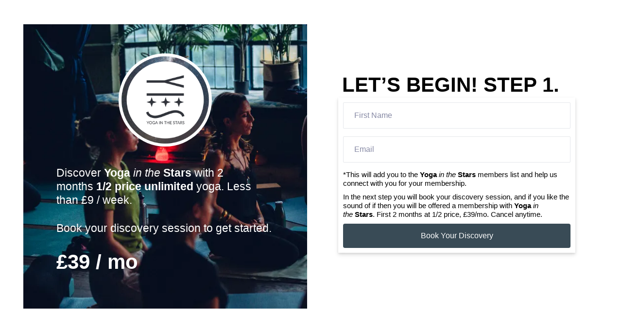

--- FILE ---
content_type: text/html
request_url: https://discover.yogainthestars.com/opt-in
body_size: 5921
content:
<html><head> <meta charset="utf-8"> <title>Opt in</title> <meta name="viewport" content="width=device-width, initial-scale=1.0"> <meta property="og:title" content=""> <meta property="og:description" content=""> <meta property="og:image" content=""> <meta name="description" content=""> <meta name="keywords" content=""> <meta name="robots" content=""> <link rel="icon" href="https://images.groovetech.io/-t6hQy8nSU8cKJiF5r_B18uaxPBBTbEqOmP0MLB4a2s/rs:fit:0:0:0/g:no:0:0/c:0:0/aHR0cHM6Ly9hc3NldHMuZ3Jvb3ZlYXBwcy5jb20vaW1hZ2VzLzg1OWY2NmNiLTk4ZTctNGU1YS1hZTNlLTc2ODE4YWYxZDVhZC8xNjg2MTUzODg1X0luc3RhTE9HTy5qcGc.webp"> <link rel="preconnect" href="https://fonts.gstatic.com"> <link href="https://fonts.googleapis.com/css2?family=Abril+Fatface&amp;family=Amatic+SC:wght@400;700&amp;family=Architects+Daughter&amp;family=Asap:wght@400;700&amp;family=Balsamiq+Sans:wght@400;700&amp;family=Barlow:wght@400;700;900&amp;family=Bebas+Neue&amp;family=Bitter:wght@400;700;900&amp;family=Cabin:wght@400;700&amp;family=Cairo:wght@400;700&amp;family=Cormorant+Garamond:wght@400;700&amp;family=Crimson+Text:wght@400;700&amp;family=Dancing+Script:wght@400;700&amp;family=Fira+Sans:wght@400;700;900&amp;family=Fjalla+One&amp;family=Indie+Flower&amp;family=Josefin+Sans:wght@400;700&amp;family=Lato:wght@400;700;900&amp;family=Libre+Baskerville:wght@400;700&amp;family=Libre+Franklin:wght@400;700;900&amp;family=Lobster&amp;family=Lora:wght@400;700&amp;family=Martel:wght@400;700;900&amp;family=Merriweather:wght@400;700;900&amp;family=Montserrat:wght@400;700;900&amp;family=Mukta:wght@400;700&amp;family=Noto+Sans+JP:wght@400;700&amp;family=Noto+Sans+KR:wght@400;700;900&amp;family=Noto+Sans:wght@400;700&amp;family=Noto+Serif:wght@400;700&amp;family=Nunito+Sans:wght@200;300;400;700;900&amp;family=Nunito:wght@300;400;700;900&amp;family=Old+Standard+TT:wght@400;700&amp;family=Open+Sans+Condensed:wght@300;700&amp;family=Open+Sans:wght@300;400;700&amp;family=Oswald:wght@400;700&amp;family=Overpass:wght@400;700;900&amp;family=Oxygen:wght@300;400;700&amp;family=PT+Sans+Narrow:wght@400;700&amp;family=PT+Sans:wght@400;700&amp;family=PT+Serif:wght@400;700&amp;family=Pacifico&amp;family=Playfair+Display:wght@400;700;900&amp;family=Poppins:ital,wght@0,300;0,400;0,700;0,900;1,300;1,400;1,700;1,900&amp;family=Raleway:wght@400;700;900&amp;family=Roboto+Condensed:wght@400;700&amp;family=Roboto+Slab:wght@400;700;900&amp;family=Roboto:ital,wght@0,100;0,300;0,400;0,500;0,700;0,900;1,100;1,300;1,400;1,500;1,700;1,900&amp;family=Rubik:ital,wght@0,400;0,700;1,900&amp;family=Shadows+Into+Light&amp;family=Signika:wght@400;700&amp;family=Slabo+27px&amp;family=Source+Code+Pro:wght@400;700;900&amp;family=Source+Sans+Pro:wght@400;700;900&amp;family=Source+Serif+Pro:wght@400;700;900&amp;family=Tajawal:wght@400;700;900&amp;family=Titillium+Web:wght@400;700;900&amp;family=Ubuntu:wght@400;700&amp;family=Work+Sans:wght@400;700;900&amp;display=swap" rel="stylesheet"> <link href="https://app.groove.cm/groovepages/css/inpage_published.css" rel="stylesheet"> <script async="" src="https://www.googletagmanager.com/gtag/js?id=AW-11084633913"></script><script> window.dataLayer = window.dataLayer || []; function gtag(){dataLayer.push(arguments);} gtag('js', new Date()); gtag('config', 'AW-11084633913');</script><script> gtag('event', 'conversion', { 'send_to': 'AW-11084633913/TaVvCPryiYsYELmuyKUp', 'transaction_id': '' });</script> <script src="https://kit.fontawesome.com/e7647a48d4.js" crossorigin="anonymous"></script> <script type="text/javascript"> window.websiteurl = "https://discover.yogainthestars.com/"; var megamenuEvent = new Event('megamenuLoaded'); function setPageUrl(button,page,queryString) { var pageUrl = site.pages[page]?.url; button.setAttribute('href', pageUrl + (queryString || '')); } function urlWithQueryParam(linkHREF) { if( linkHREF.match(/^(http|https)?:\/\//i) ) { var newQuery = window.location.search.substring(1); if (linkHREF.includes(newQuery)) return linkHREF; var baseLink = linkHREF.split('?')[0]; var existingQuery = linkHREF.split('?')[1] || ''; var hash = baseLink.split('#')[1] || existingQuery.split('#')[1] || ''; baseLink = baseLink.split('#')[0]; existingQuery = existingQuery.split('#')[0]; newQuery = newQuery ? '&' + newQuery : ''; var hashStr = hash ? '#' + hash : ''; var queryStr = existingQuery || newQuery ? '?' + existingQuery + newQuery : ''; return baseLink + queryStr + hashStr; } return linkHREF; } function openQuickPopup(id,config,popupFrame) { const popupClosebutton = '<button class="quick-popup-close-'+(config.closeButton || 'small')+'"><svg xmlns="http://www.w3.org/2000/svg" viewBox="0 0 32 32"><title>Close</title><g stroke-linecap="square" stroke-linejoin="miter" stroke-width="1" transform="translate(0.5 0.5)" fill="#dcdcea" stroke="#dcdcea"><line fill="none" stroke="#dcdcea" stroke-miterlimit="10" x1="27" y1="5" x2="5" y2="27"></line> <line fill="none" stroke="#dcdcea" stroke-miterlimit="10" x1="27" y1="27" x2="5" y2="5"></line></g></svg></button>'; if( document.body.classList.contains('gpblsh') ) { if( !document.querySelector('[data-gp-quick-popup-id="'+id+'"]') ) { var quickPopupWrapper = document.createElement('div'); quickPopupWrapper.setAttribute('data-gp-quick-popup-id', id); quickPopupWrapper.classList.add('hidden-popup'); var quickPopupWrapperInner = document.createElement('div'); quickPopupWrapperInner.innerHTML = popupClosebutton; quickPopupWrapperInner.style = "width:"+(config.width || 625)+"px"; popupFrame.classList.add('popupframe'); quickPopupWrapperInner.prepend(popupFrame); quickPopupWrapper.prepend(quickPopupWrapperInner); document.body.prepend(quickPopupWrapper); quickPopupWrapper.classList.remove('hidden-popup'); if (config.appearingAnimation) { quickPopupWrapper.children[0].classList.add(config.appearingAnimation); quickPopupWrapper.children[0].classList.add('animated'); } quickPopupWrapper.addEventListener('click', e => { if(config.leavingAnimation) { quickPopupWrapper.children[0].classList.add(config.leavingAnimation); quickPopupWrapper.children[0].classList.add('animated'); setTimeout(() => { quickPopupWrapper.children[0].classList.remove(config.leavingAnimation); quickPopupWrapper.classList.add('hidden-popup'); },1000); } else { quickPopupWrapper.classList.add('hidden-popup'); } }); } else { document.querySelector('[data-gp-quick-popup-id="'+id+'"]').classList.remove('hidden-popup'); } } } </script> <script>window.site||window.encodeSite||(window.encodeSite=function(e,s){return e.pages=JSON.parse(atob(e.pages)),window.site=function(e){try{const s={...e.pages}||{};return new Proxy({},{})instanceof Object?(delete e.pages,e.isProxy=!0,new Proxy(e,{pages:s,get(e,s){return"pages"===s&&s in this.pages?this.pages[s]:"pages"===s?this.pages:s in e?e[s]:void 0},set:(e,s,t)=>(e[s]=t,!0)})):void 0}catch(e){}const s={...e.pages}||{};if(new Proxy({},{})instanceof Object)return delete e.pages,e.isProxy=!0,new Proxy(e,{pages:s,get(e,s){return"pages"===s&&s in this.pages?this.pages[s]:"pages"===s?this.pages:s in e?e[s]:void 0},set:(e,s,t)=>(e[s]=t,!0)})}(e),window.site});</script>  <script type="text/javascript"> var _paq = window._paq || []; /* tracker methods like "setCustomDimension" should be called before "trackPageView" */ _paq.push(["setDocumentTitle", document.domain + "/" + document.title]); _paq.push(["setCookieDomain", "*.localhost"]); _paq.push(["setDomains", ["*.localhost"]]); _paq.push(['setCustomDimension', 1, "64dbbbbd11aa0c453117b164"]); _paq.push(['setCustomDimension', 2, "i3aNjA-at"]); _paq.push(['trackPageView']); _paq.push(['enableLinkTracking']); (function() { var u="//matomo.groovetech.io/"; _paq.push(['setTrackerUrl', u+'matomo.php']); _paq.push(['setSiteId', '4']); var d=document, g=d.createElement('script'), s=d.getElementsByTagName('script')[0]; g.type='text/javascript'; g.async=true; g.defer=true; g.src=u+'matomo.js'; s.parentNode.insertBefore(g,s); })(); </script> <noscript><p><img src="//matomo.groovetech.io/matomo.php?idsite=4&amp;rec=1" style="border:0;" alt="" /></p></noscript>  <link data-gp-stylesheet href="/opt-in.css?v=1.1720821977" rel="stylesheet" /></head> <body data-gp-site-id="64dbbbbd11aa0c453117b164" data-gp-style="" class="gpblsh">  <script> if(!window.mergeContentSettings) { function mergeContentSettings(){}}</script>  <div id="IE-warning"> <div class="IE-warning-message"> <p><i class="fas fa-exclamation-triangle" style="color:red;"></i> Oops! Sorry!!</p> <br> <p>This site doesn't support Internet Explorer. Please <a href="https://browser-update.org/update-browser.html?force_outdated=true">use a modern browser</a> like Chrome, Firefox or Edge.</p> </div> </div> <script id="IE-check"> (function() { if (!!window.navigator.userAgent.match(/MSIE|Trident/)) { document.getElementById("IE-warning").style.display = "block"; } else { document.getElementById("IE-warning").remove(); } })(); </script><div id="custom-top"> </div><script> (function() { var populateSiteSettings = async function() { if (window.encodeSite) { const result = await encodeSite({"pages":"[base64]","popups":[],"navigation":[{"url":"index","name":"Home","megamenu":null,"megamenuHideScreens":[],"megamenuAlignment":null,"megamenuMaxWidth":null,"children":[]},{"url":"prompt","name":"Prompt","megamenu":null,"megamenuHideScreens":[],"megamenuAlignment":null,"megamenuMaxWidth":null,"children":[]},{"url":"opt-in","name":"Opt in","megamenu":null,"megamenuHideScreens":[],"megamenuAlignment":null,"megamenuMaxWidth":null,"children":[]}],"baseURL":"https://v1.gdapis.com/api"}, "64dbbbbd11aa0c453117b164"); if(!window.inBuilder && window.websiteurl) { const separator = window.websiteurl.charAt(window.websiteurl.length-1) === '/'?'':'/'; for (const page in window.site.pages) { window.site.pages[page].url = window.websiteurl + separator + window.site.pages[page]?.url; } } if (window.site) window.encodeSite = undefined; site.subscribed = []; site.subscribe = callback => { site.subscribed.push(callback); }; var clearSiteCheck = setInterval(function() { if (window.site.isProxy) { window.dispatchEvent(new Event('settingsLoaded')); clearInterval(clearSiteCheck); } }, 250); } }; document.readyState !== 'loading' ? populateSiteSettings() : document.addEventListener("DOMContentLoaded", populateSiteSettings); })(); </script><div id="page-container" data-gp-page-id="i3aNjA-at"> <div class="blocks-container" id="blocks-container"> <section class="gp-component gp-component-id-fMUxentm0" data-gp-component="block" data-gp-style="" data-gp-block="true" data-gp-component-id="fMUxentm0" tabindex="0" data-gp-block-id="15035" data-gp-block-type="block" data-gp-block-data="{&quot;id&quot;:15035,&quot;type&quot;:&quot;block&quot;,&quot;thumbnail&quot;:&quot;https://assets.grooveapps.com/pages-previews/5f76fe9b20074.png&quot;,&quot;category&quot;:&quot;Content&quot;,&quot;tag&quot;:&quot;designed&quot;,&quot;user_id&quot;:&quot;global&quot;,&quot;filename&quot;:null,&quot;height&quot;:0,&quot;global&quot;:1,&quot;tailwind&quot;:0}" id="fMUxentm0" style=""><a name="fMUxentm0" data-gp-block-anchor=""></a> <div class="" data-section-overlay=""></div> <div class="gp-component-id-HBHt13WqG_ gp-component" data-gp-container="" data-gp-style="" data-gp-component-id="HBHt13WqG_" data-gp-component="null" tabindex="0"> <div class="gp-component-id-2T9djXghSB gp-component" data-gp-component="layout-2-2" data-gp-dnd="" data-gp-style="" data-gp-component-id="2T9djXghSB" style="" tabindex="0"> <div class="gp-component-id-5YowKnKlko"> <div class="gp-component-id-IjUjEdHKLJ" data-gp-grid-col=""> <div class="gp-component-id-vqpqvt6FDu gp-component" data-gp-container="" data-gp-style="" data-gp-component-id="vqpqvt6FDu" data-gp-component="container" tabindex="0" data-gp-overlay="false"><div class="gp-component-id-WpJmB89iZ gp-component" data-gp-dnd="" data-gp-style="" data-gp-component="layout-1" data-gp-component-id="WpJmB89iZ" tabindex="0"> <div class="gp-component-id-rYj8R8oWj"> <div class="gp-component-id-OOEc7fGD8H" data-gp-grid-col=""> <div class="gp-component-id-vxpU75a0lL gp-component" data-gp-container="" data-gp-style="" data-gp-component-id="vxpU75a0lL" data-gp-component="container" tabindex="0"><img src="https://images.groovetech.io/NAe94SpYBc-0IIiPupezTAHoW7rl_uRJvtK8K3ayJoE/rs:fit:0:0:0/g:no:0:0/c:0:0/aHR0cHM6Ly9hc3NldHMuZ3Jvb3ZlYXBwcy5jb20vaW1hZ2VzLzg1OWY2NmNiLTk4ZTctNGU1YS1hZTNlLTc2ODE4YWYxZDVhZC8xNjkyMDMzNjc0X0xPR09BTkRTVEFSUy5wbmc.webp" alt="" class="rounded-full w-48 h-48 object-cover object-center gp-component gp-component-id-loFp5B0j5" data-gp-style="" data-gp-dnd="" data-gp-component="image-round" data-gp-component-id="loFp5B0j5" tabindex="0"></div> </div> </div> </div><div class="gp-text-container gp-component gp-component-id-bIIAT0BdI" data-gp-style="true" data-gp-text="true" data-gp-dnd="true" data-gp-component-id="bIIAT0BdI" data-gp-component="null" style="" tabindex="0"><h1 data-id="quill-node-0" class="gp-component-id-Et9scrTss2">Discover <strong>Yoga </strong><em>in the </em><strong>Stars </strong>with 2 months&nbsp;<strong>1/2 price unlimited</strong>&nbsp;yoga. Less than £9 / week. </h1><h1 class="gp-component-id-Et9scrTss2" data-id="quill-node-0">Book your discovery session to get started.</h1></div><div class="gp-text-container gp-component gp-component-id-P90oio03I" data-gp-style="true" data-gp-text="true" data-gp-dnd="true" data-gp-component-id="P90oio03I" data-gp-component="null" style="" tabindex="0"><h6 class="gp-component-id-fl4b904m9c" data-id="quill-node-0">£39 / mo</h6></div></div> </div> <div class="gp-component-id-CsOS_U3a59" data-gp-grid-col=""> <div class="gp-component-id-09P6lTHmuI gp-component" data-gp-container="" data-gp-style="" data-gp-component-id="09P6lTHmuI" data-gp-component="container" tabindex="0"><div class="gp-component-id-2BKKgBPkG gp-component" data-gp-dnd="" data-gp-style="" data-gp-component="layout-1" data-gp-component-id="2BKKgBPkG" tabindex="0"> <div class="gp-component-id-QR3JjkmrI"> <div class="gp-component-id-iECOXkvVOE" data-gp-grid-col=""> <div class="gp-component-id-eAY0YtYahr gp-component" data-gp-container="" data-gp-style="" data-gp-component-id="eAY0YtYahr" data-gp-component="container" tabindex="0"><div class="gp-text-container gp-component gp-component-id-6eTKTm3sj" data-gp-style="true" data-gp-text="true" data-gp-dnd="true" data-gp-component-id="6eTKTm3sj" data-gp-component="null" style="" tabindex="0"><h6 class="gp-component-id-tyoQkmz_K2" data-id="quill-node-0">LET’S BEGIN! STEP 1.&nbsp;</h6></div></div> </div> </div> </div><form class="gp-component gp-component-id-TIrSimaHr" data-gp-dnd="" data-gp-style="" data-gp-mail-form="StaWK-2vQ" data-gp-component="groovemail-form" data-gp-component-id="TIrSimaHr" tabindex="0"><div data-gp-container="" class="" tabindex="0"> <input type="hidden" name="random_hidden_key_StaWK-2vQ" class="gp-component-id-HG7WqZSOK"><input type="hidden" name="appUrl" value="https://app.groovefunnels.com" class="gp-component-id-9WIX5EejTj"> <div class="form-control data-gp-gm-form-field gp-component-id-DE140mn3iQ gp-component" data-gp-component="input" data-gp-dnd="" data-gp-style="" data-gm-field-id="standard2" data-gp-component-id="DE140mn3iQ" tabindex="0"> <input type="text" name="first_name" class="data-gp-gm-form-input gp-component-id-UC3t2dlHXY" placeholder="First Name"> </div> <div class="form-control data-gp-gm-form-field gp-component-id-WYWnLGkrgf gp-component" data-gp-component="input" data-gp-dnd="" data-gp-style="" data-gm-field-id="standard1" data-gp-component-id="WYWnLGkrgf" tabindex="0"> <input type="email" name="email" class="data-gp-gm-form-input gp-component-id-kOsQa8djzn" placeholder="Email" required=""> </div> <div class="gp-text-container gp-component gp-component-id-x1xEBm6mQj" data-gp-style="true" data-gp-text="true" data-gp-dnd="true" data-gp-component-id="x1xEBm6mQj" data-gp-component="null" style="" tabindex="0"><h6 class="gp-component-id-cGYE77BMH" data-id="quill-node-0">*This will add you to the <strong>Yoga </strong><em>in the </em><strong>Stars</strong> members list and help us connect with you for your membership.&nbsp;</h6><h6 class="gp-component-id-cGYE77BMH" data-id="quill-node-1">In the next step you will book your discovery session, and if you like the sound of if then you will be offered a membership with <strong>Yoga&nbsp;</strong><em>in the&nbsp;</em><strong>Stars</strong>. First 2 months at 1/2 price, £39/mo. Cancel anytime.&nbsp;</h6></div><button type="submit" class="data-gp-gm-form-submit gp-component gp-component-id-VQ_j5oRuiy" data-gp-dnd="" data-gp-style="" data-gp-component="form-submit" data-gp-component-id="VQ_j5oRuiy">Book Your Discovery</button> </div><script src="https://assets.grooveapps.com/plugins/groovemail-lib.web.js" id="script-HX5ZJD794"></script><script id="script-kon3dN46HL">(function(){ var checkSetup = setInterval(function () { if (window.setupGroovemailForm) { setupGroovemailForm('StaWK-2vQ', 'https://v1.gdapis.com/api/groovemail/saverawuserdetails', '{"formId":"64eacbbb0d8df543030e12c4","action":"URL","url":"https://calendly.com/yogainthestars_discovery/30min"}'); clearInterval(checkSetup); } }, 250);
})();</script></form></div> </div> </div> </div> </div> </section> </div> <div id="blocks-staging" style="top: 0px; left: 0; position: absolute;"></div> </div> <div id="custom-bottom"> </div> <script> (function() { var callSiteCallbacks = function() { if(window.site && window.site.subscribed) { site.subscribed.forEach(callback => { callback(); }); } }; document.readyState !== 'loading' ? callSiteCallbacks() : document.addEventListener("DOMContentLoaded", callSiteCallbacks); })(); </script> <script src="https://app.groove.cm/groovepages/js/inpage_published.js"></script> <script defer src="https://static.cloudflareinsights.com/beacon.min.js/vcd15cbe7772f49c399c6a5babf22c1241717689176015" integrity="sha512-ZpsOmlRQV6y907TI0dKBHq9Md29nnaEIPlkf84rnaERnq6zvWvPUqr2ft8M1aS28oN72PdrCzSjY4U6VaAw1EQ==" data-cf-beacon='{"version":"2024.11.0","token":"fa18649972674c2c8a784c3dae0e91a9","r":1,"server_timing":{"name":{"cfCacheStatus":true,"cfEdge":true,"cfExtPri":true,"cfL4":true,"cfOrigin":true,"cfSpeedBrain":true},"location_startswith":null}}' crossorigin="anonymous"></script>
</body></html>

--- FILE ---
content_type: text/css
request_url: https://discover.yogainthestars.com/opt-in.css?v=1.1720821977
body_size: 2527
content:
 {} *{} #IE-warning { display: none; position: fixed; width: 100%; height: 100%; z-index: 9999; background: white; } .IE-warning-message { position: absolute; left: 50%; top: 50%; transform: translate(-50%, -50%); text-align: center; } @media (max-width: 639px) { [data-gp-text] .gp-component-id-fl4b904m9c { font-size: 42px !important;font-weight: 700 !important;color: rgb(255, 255, 255);margin-left: 20px;margin-right: 20px;margin-top: 0px;margin-bottom: 50px; } } @media (max-width: 767px) and (min-width: 640px) { [data-gp-text] .gp-component-id-fl4b904m9c { font-size: 42px !important;font-weight: 700 !important;color: rgb(255, 255, 255);margin-left: 20px;margin-right: 20px;margin-top: 0px;margin-bottom: 50px; } } @media (max-width: 991px) and (min-width: 768px) { [data-gp-text] .gp-component-id-fl4b904m9c { font-size: 42px !important;font-weight: 700 !important;color: rgb(255, 255, 255);margin-left: 20px;margin-right: 20px;margin-top: 0px;margin-bottom: 50px; } } @media (max-width: 1199px) and (min-width: 992px) { [data-gp-text] .gp-component-id-fl4b904m9c { font-size: 42px !important;font-weight: 700 !important;color: rgb(255, 255, 255);margin-left: 20px;margin-right: 20px;margin-top: 0px;margin-bottom: 50px; } } @media (min-width: 1200px) { [data-gp-text] .gp-component-id-fl4b904m9c { font-size: 42px !important;font-weight: 700 !important;color: rgb(255, 255, 255);margin-left: 20px;margin-right: 20px;margin-top: 0px;margin-bottom: 50px; } } @media (max-width: 639px) { [data-gp-text] .gp-component-id-Et9scrTss2 { font-size: 23px !important;font-weight: inherit !important;color: rgb(255, 255, 255);margin-left: 20px;margin-right: 20px;margin-top: 0px;margin-bottom: 30px; } } @media (max-width: 767px) and (min-width: 640px) { [data-gp-text] .gp-component-id-Et9scrTss2 { font-size: 23px !important;font-weight: inherit !important;color: rgb(255, 255, 255);margin-left: 20px;margin-right: 20px;margin-top: 0px;margin-bottom: 30px; } } @media (max-width: 991px) and (min-width: 768px) { [data-gp-text] .gp-component-id-Et9scrTss2 { font-size: 23px !important;font-weight: inherit !important;color: rgb(255, 255, 255);margin-left: 20px;margin-right: 20px;margin-top: 0px;margin-bottom: 30px; } } @media (max-width: 1199px) and (min-width: 992px) { [data-gp-text] .gp-component-id-Et9scrTss2 { font-size: 23px !important;font-weight: inherit !important;color: rgb(255, 255, 255);margin-left: 20px;margin-right: 20px;margin-top: 0px;margin-bottom: 30px; } } @media (min-width: 1200px) { [data-gp-text] .gp-component-id-Et9scrTss2 { font-size: 23px !important;font-weight: inherit !important;color: rgb(255, 255, 255);margin-left: 20px;margin-right: 20px;margin-top: 0px;margin-bottom: 30px; } } @media (max-width: 639px) { .gp-component-id-loFp5B0j5[data-gp-component] { border-top-left-radius: 9999px;border-top-right-radius: 9999px;border-bottom-left-radius: 9999px;border-bottom-right-radius: 9999px;border-left-style: solid;border-right-style: solid;border-top-style: solid;border-bottom-style: solid;background-color: rgb(255, 255, 255);margin-top: 40px;margin-bottom: 40px;width: 192px;height: 192px;max-width: 100%;object-position: center center;object-fit: cover; } } @media (max-width: 767px) and (min-width: 640px) { .gp-component-id-loFp5B0j5[data-gp-component] { border-top-left-radius: 9999px;border-top-right-radius: 9999px;border-bottom-left-radius: 9999px;border-bottom-right-radius: 9999px;border-left-style: solid;border-right-style: solid;border-top-style: solid;border-bottom-style: solid;background-color: rgb(255, 255, 255);margin-top: 40px;margin-bottom: 40px;width: 192px;height: 192px;max-width: 100%;object-position: center center;object-fit: cover; } } @media (max-width: 991px) and (min-width: 768px) { .gp-component-id-loFp5B0j5[data-gp-component] { border-top-left-radius: 9999px;border-top-right-radius: 9999px;border-bottom-left-radius: 9999px;border-bottom-right-radius: 9999px;border-left-style: solid;border-right-style: solid;border-top-style: solid;border-bottom-style: solid;background-color: rgb(255, 255, 255);margin-top: 40px;margin-bottom: 40px;width: 192px;height: 192px;max-width: 100%;object-position: center center;object-fit: cover; } } @media (max-width: 1199px) and (min-width: 992px) { .gp-component-id-loFp5B0j5[data-gp-component] { border-top-left-radius: 9999px;border-top-right-radius: 9999px;border-bottom-left-radius: 9999px;border-bottom-right-radius: 9999px;border-left-style: solid;border-right-style: solid;border-top-style: solid;border-bottom-style: solid;background-color: rgb(255, 255, 255);margin-top: 40px;margin-bottom: 40px;width: 192px;height: 192px;max-width: 100%;object-position: center center;object-fit: cover; } } @media (min-width: 1200px) { .gp-component-id-loFp5B0j5[data-gp-component] { border-top-left-radius: 9999px;border-top-right-radius: 9999px;border-bottom-left-radius: 9999px;border-bottom-right-radius: 9999px;border-left-style: solid;border-right-style: solid;border-top-style: solid;border-bottom-style: solid;background-color: rgb(255, 255, 255);margin-top: 40px;margin-bottom: 40px;width: 192px;height: 192px;max-width: 100%;object-position: center center;object-fit: cover; } } @media (max-width: 639px) { .gp-component-id-VQ_j5oRuiy[data-gp-component] { font-size: 100%;color: rgb(255, 255, 255);line-height: 1.15;font-family: inherit;border-top-left-radius: 4px;border-top-right-radius: 4px;border-bottom-left-radius: 4px;border-bottom-right-radius: 4px;background-color: rgb(57, 75, 86);background-image: initial;background-size: initial;background-attachment: initial;margin-left: 0px;margin-right: 0px;margin-top: 0px;margin-bottom: 0px;padding-left: 20px;padding-right: 20px;padding-top: 16px;padding-bottom: 16px;width: 100%;cursor: pointer;background-position-x: initial;background-position-y: initial;background-repeat-x: initial;background-repeat-y: initial;background-origin: initial;background-clip: initial;appearance: button;text-transform: none;overflow-x: visible;overflow-y: visible; } .gp-component-id-VQ_j5oRuiy[data-gp-component]:hover,.gp-component-id-VQ_j5oRuiy[data-gp-component].gp-hover { background-color: rgba(120, 136, 155, 1); } .gp-component-id-VQ_j5oRuiy[data-gp-component]:focus,.gp-component-id-VQ_j5oRuiy[data-gp-component].gp-focus { outline-color: -webkit-focus-ring-color;outline-style: auto;outline-width: 5px; } } @media (max-width: 767px) and (min-width: 640px) { .gp-component-id-VQ_j5oRuiy[data-gp-component] { font-size: 100%;color: rgb(255, 255, 255);line-height: 1.15;font-family: inherit;border-top-left-radius: 4px;border-top-right-radius: 4px;border-bottom-left-radius: 4px;border-bottom-right-radius: 4px;background-color: rgb(57, 75, 86);background-image: initial;background-size: initial;background-attachment: initial;margin-left: 0px;margin-right: 0px;margin-top: 0px;margin-bottom: 0px;padding-left: 20px;padding-right: 20px;padding-top: 16px;padding-bottom: 16px;width: 100%;cursor: pointer;background-position-x: initial;background-position-y: initial;background-repeat-x: initial;background-repeat-y: initial;background-origin: initial;background-clip: initial;appearance: button;text-transform: none;overflow-x: visible;overflow-y: visible; } .gp-component-id-VQ_j5oRuiy[data-gp-component]:hover,.gp-component-id-VQ_j5oRuiy[data-gp-component].gp-hover { background-color: rgba(120, 136, 155, 1); } .gp-component-id-VQ_j5oRuiy[data-gp-component]:focus,.gp-component-id-VQ_j5oRuiy[data-gp-component].gp-focus { outline-color: -webkit-focus-ring-color;outline-style: auto;outline-width: 5px; } } @media (max-width: 991px) and (min-width: 768px) { .gp-component-id-VQ_j5oRuiy[data-gp-component] { font-size: 100%;color: rgb(255, 255, 255);line-height: 1.15;font-family: inherit;border-top-left-radius: 4px;border-top-right-radius: 4px;border-bottom-left-radius: 4px;border-bottom-right-radius: 4px;background-color: rgb(57, 75, 86);background-image: initial;background-size: initial;background-attachment: initial;margin-left: 0px;margin-right: 0px;margin-top: 0px;margin-bottom: 0px;padding-left: 20px;padding-right: 20px;padding-top: 16px;padding-bottom: 16px;width: 100%;cursor: pointer;background-position-x: initial;background-position-y: initial;background-repeat-x: initial;background-repeat-y: initial;background-origin: initial;background-clip: initial;appearance: button;text-transform: none;overflow-x: visible;overflow-y: visible; } .gp-component-id-VQ_j5oRuiy[data-gp-component]:hover,.gp-component-id-VQ_j5oRuiy[data-gp-component].gp-hover { background-color: rgba(120, 136, 155, 1); } .gp-component-id-VQ_j5oRuiy[data-gp-component]:focus,.gp-component-id-VQ_j5oRuiy[data-gp-component].gp-focus { outline-color: -webkit-focus-ring-color;outline-style: auto;outline-width: 5px; } } @media (max-width: 1199px) and (min-width: 992px) { .gp-component-id-VQ_j5oRuiy[data-gp-component] { font-size: 100%;color: rgb(255, 255, 255);line-height: 1.15;font-family: inherit;border-top-left-radius: 4px;border-top-right-radius: 4px;border-bottom-left-radius: 4px;border-bottom-right-radius: 4px;background-color: rgb(57, 75, 86);background-image: initial;background-size: initial;background-attachment: initial;margin-left: 0px;margin-right: 0px;margin-top: 0px;margin-bottom: 0px;padding-left: 20px;padding-right: 20px;padding-top: 16px;padding-bottom: 16px;width: 100%;cursor: pointer;background-position-x: initial;background-position-y: initial;background-repeat-x: initial;background-repeat-y: initial;background-origin: initial;background-clip: initial;appearance: button;text-transform: none;overflow-x: visible;overflow-y: visible; } .gp-component-id-VQ_j5oRuiy[data-gp-component]:hover,.gp-component-id-VQ_j5oRuiy[data-gp-component].gp-hover { background-color: rgba(120, 136, 155, 1); } .gp-component-id-VQ_j5oRuiy[data-gp-component]:focus,.gp-component-id-VQ_j5oRuiy[data-gp-component].gp-focus { outline-color: -webkit-focus-ring-color;outline-style: auto;outline-width: 5px; } } @media (min-width: 1200px) { .gp-component-id-VQ_j5oRuiy[data-gp-component] { font-size: 100%;color: rgb(255, 255, 255);line-height: 1.15;font-family: inherit;border-top-left-radius: 4px;border-top-right-radius: 4px;border-bottom-left-radius: 4px;border-bottom-right-radius: 4px;background-color: rgb(57, 75, 86);background-image: initial;background-size: initial;background-attachment: initial;margin-left: 0px;margin-right: 0px;margin-top: 0px;margin-bottom: 0px;padding-left: 20px;padding-right: 20px;padding-top: 16px;padding-bottom: 16px;width: 100%;cursor: pointer;background-position-x: initial;background-position-y: initial;background-repeat-x: initial;background-repeat-y: initial;background-origin: initial;background-clip: initial;appearance: button;text-transform: none;overflow-x: visible;overflow-y: visible; } .gp-component-id-VQ_j5oRuiy[data-gp-component]:hover,.gp-component-id-VQ_j5oRuiy[data-gp-component].gp-hover { background-color: rgba(120, 136, 155, 1); } .gp-component-id-VQ_j5oRuiy[data-gp-component]:focus,.gp-component-id-VQ_j5oRuiy[data-gp-component].gp-focus { outline-color: -webkit-focus-ring-color;outline-style: auto;outline-width: 5px; } } @media (max-width: 639px) { [data-gp-text] .gp-component-id-cGYE77BMH { font-size: 15px !important;margin-bottom: 10px; } } @media (max-width: 767px) and (min-width: 640px) { [data-gp-text] .gp-component-id-cGYE77BMH { font-size: 15px !important;margin-bottom: 10px; } } @media (max-width: 991px) and (min-width: 768px) { [data-gp-text] .gp-component-id-cGYE77BMH { font-size: 15px !important;margin-bottom: 10px; } } @media (max-width: 1199px) and (min-width: 992px) { [data-gp-text] .gp-component-id-cGYE77BMH { font-size: 15px !important;margin-bottom: 10px; } } @media (min-width: 1200px) { [data-gp-text] .gp-component-id-cGYE77BMH { font-size: 15px !important;margin-bottom: 10px; } } @media (max-width: 639px) { .gp-component-id-fMUxentm0[data-gp-component] { margin-top: 50px;padding-top: 0px;padding-bottom: 0px;z-index: 10;position: relative; } } @media (max-width: 767px) and (min-width: 640px) { .gp-component-id-fMUxentm0[data-gp-component] { margin-top: 50px;padding-top: 0px;padding-bottom: 0px;z-index: 10;position: relative; } } @media (max-width: 991px) and (min-width: 768px) { .gp-component-id-fMUxentm0[data-gp-component] { margin-top: 50px;padding-top: 0px;padding-bottom: 0px;z-index: 10;position: relative; } } @media (max-width: 1199px) and (min-width: 992px) { .gp-component-id-fMUxentm0[data-gp-component] { margin-top: 50px;padding-top: 0px;padding-bottom: 0px;z-index: 10;position: relative; } } @media (min-width: 1200px) { .gp-component-id-fMUxentm0[data-gp-component] { margin-top: 50px;padding-top: 0px;padding-bottom: 0px;z-index: 10;position: relative; } } .gp-component-id-fMUxentm0.gp-component > [data-section-overlay] { position: absolute;bottom: 0px;top: 0px;left: 0px;right: 0px;background-color: rgb(240, 236, 228); } @media (max-width: 639px) { .gp-component-id-fMUxentm0.gp-component > [data-section-overlay] { background-color: rgba(255, 255, 255, 0);position: absolute;bottom: 0px;top: 0px;left: 0px;right: 0px; } } @media (max-width: 767px) and (min-width: 640px) { .gp-component-id-fMUxentm0.gp-component > [data-section-overlay] { background-color: rgba(255, 255, 255, 0);position: absolute;bottom: 0px;top: 0px;left: 0px;right: 0px; } } @media (max-width: 991px) and (min-width: 768px) { .gp-component-id-fMUxentm0.gp-component > [data-section-overlay] { background-color: rgba(255, 255, 255, 0);position: absolute;bottom: 0px;top: 0px;left: 0px;right: 0px; } } @media (max-width: 1199px) and (min-width: 992px) { .gp-component-id-fMUxentm0.gp-component > [data-section-overlay] { background-color: rgba(255, 255, 255, 0);position: absolute;bottom: 0px;top: 0px;left: 0px;right: 0px; } } @media (min-width: 1200px) { .gp-component-id-fMUxentm0.gp-component > [data-section-overlay] { background-color: rgba(255, 255, 255, 0);position: absolute;bottom: 0px;top: 0px;left: 0px;right: 0px; } } @media (max-width: 639px) { .gp-component-id-vqpqvt6FDu[data-gp-component] { background-color: rgba(0, 0, 0, 1);background-image: url("https://images.groovetech.io/i_h45jF0yd8pIZMXCMYjKOYlbZjGpeHXhGE68geDxbY/rs:fit:0:0:0/g:no:0:0/c:0:0/aHR0cHM6Ly9hc3NldHMuZ3Jvb3ZlYXBwcy5jb20vaW1hZ2VzLzg1OWY2NmNiLTk4ZTctNGU1YS1hZTNlLTc2ODE4YWYxZDVhZC8xNjg1NzM0ODM2XzROM0I3NjcwLmpwZw.webp");background-size: cover;padding-left: 24px;padding-right: 24px;padding-top: 20px;padding-bottom: 20px;width: 100%;height: 100%;flex-direction: column;align-items: flex-start;display: flex; } } @media (max-width: 767px) and (min-width: 640px) { .gp-component-id-vqpqvt6FDu[data-gp-component] { background-color: rgba(0, 0, 0, 1);background-image: url("https://images.groovetech.io/i_h45jF0yd8pIZMXCMYjKOYlbZjGpeHXhGE68geDxbY/rs:fit:0:0:0/g:no:0:0/c:0:0/aHR0cHM6Ly9hc3NldHMuZ3Jvb3ZlYXBwcy5jb20vaW1hZ2VzLzg1OWY2NmNiLTk4ZTctNGU1YS1hZTNlLTc2ODE4YWYxZDVhZC8xNjg1NzM0ODM2XzROM0I3NjcwLmpwZw.webp");background-size: cover;padding-left: 48px;padding-right: 48px;padding-top: 20px;padding-bottom: 20px;width: 100%;height: 100%;flex-direction: column;align-items: flex-start;display: flex; } } @media (max-width: 991px) and (min-width: 768px) { .gp-component-id-vqpqvt6FDu[data-gp-component] { background-color: rgba(0, 0, 0, 1);background-image: url("https://images.groovetech.io/i_h45jF0yd8pIZMXCMYjKOYlbZjGpeHXhGE68geDxbY/rs:fit:0:0:0/g:no:0:0/c:0:0/aHR0cHM6Ly9hc3NldHMuZ3Jvb3ZlYXBwcy5jb20vaW1hZ2VzLzg1OWY2NmNiLTk4ZTctNGU1YS1hZTNlLTc2ODE4YWYxZDVhZC8xNjg1NzM0ODM2XzROM0I3NjcwLmpwZw.webp");background-size: cover;padding-left: 48px;padding-right: 48px;padding-top: 20px;padding-bottom: 20px;width: 100%;height: 100%;flex-direction: column;align-items: flex-start;display: flex; } } @media (max-width: 1199px) and (min-width: 992px) { .gp-component-id-vqpqvt6FDu[data-gp-component] { background-color: rgba(0, 0, 0, 1);background-image: url("https://images.groovetech.io/i_h45jF0yd8pIZMXCMYjKOYlbZjGpeHXhGE68geDxbY/rs:fit:0:0:0/g:no:0:0/c:0:0/aHR0cHM6Ly9hc3NldHMuZ3Jvb3ZlYXBwcy5jb20vaW1hZ2VzLzg1OWY2NmNiLTk4ZTctNGU1YS1hZTNlLTc2ODE4YWYxZDVhZC8xNjg1NzM0ODM2XzROM0I3NjcwLmpwZw.webp");background-size: cover;padding-left: 48px;padding-right: 48px;padding-top: 20px;padding-bottom: 20px;width: 100%;height: 100%;flex-direction: column;align-items: flex-start;display: flex; } } @media (min-width: 1200px) { .gp-component-id-vqpqvt6FDu[data-gp-component] { background-color: rgba(0, 0, 0, 1);background-image: url("https://images.groovetech.io/i_h45jF0yd8pIZMXCMYjKOYlbZjGpeHXhGE68geDxbY/rs:fit:0:0:0/g:no:0:0/c:0:0/aHR0cHM6Ly9hc3NldHMuZ3Jvb3ZlYXBwcy5jb20vaW1hZ2VzLzg1OWY2NmNiLTk4ZTctNGU1YS1hZTNlLTc2ODE4YWYxZDVhZC8xNjg1NzM0ODM2XzROM0I3NjcwLmpwZw.webp");background-size: cover;padding-left: 48px;padding-right: 48px;padding-top: 20px;padding-bottom: 20px;width: 100%;height: 100%;flex-direction: column;align-items: flex-start;display: flex; } } @media (max-width: 639px) { .gp-component-id-vxpU75a0lL[data-gp-component] { width: 100%;justify-content: center;align-items: center;display: flex; } } @media (max-width: 767px) and (min-width: 640px) { .gp-component-id-vxpU75a0lL[data-gp-component] { width: 100%;justify-content: center;align-items: center;display: flex; } } @media (max-width: 991px) and (min-width: 768px) { .gp-component-id-vxpU75a0lL[data-gp-component] { width: 100%;justify-content: center;align-items: center;display: flex; } } @media (max-width: 1199px) and (min-width: 992px) { .gp-component-id-vxpU75a0lL[data-gp-component] { width: 100%;justify-content: center;align-items: center;display: flex; } } @media (min-width: 1200px) { .gp-component-id-vxpU75a0lL[data-gp-component] { width: 100%;justify-content: center;align-items: center;display: flex; } } .gp-component-id-WpJmB89iZ { padding-right: 8px;width: 100%;padding-left: 8px; } @media (max-width: 639px) { .gp-component-id-WpJmB89iZ { padding-right: 8px;width: 100%;padding-left: 8px; } } @media (max-width: 767px) and (min-width: 640px) { .gp-component-id-WpJmB89iZ { padding-right: 8px;width: 100%;padding-left: 8px; } } @media (max-width: 991px) and (min-width: 768px) { .gp-component-id-WpJmB89iZ { padding-right: 8px;width: 100%;padding-left: 8px; } } @media (max-width: 1199px) and (min-width: 992px) { .gp-component-id-WpJmB89iZ { padding-right: 8px;width: 100%;padding-left: 8px; } } @media (min-width: 1200px) { .gp-component-id-WpJmB89iZ { padding-right: 8px;width: 100%;padding-left: 8px; } } .gp-component-id-rYj8R8oWj { margin-right: -8px;margin-left: -8px; } @media (max-width: 639px) { .gp-component-id-rYj8R8oWj { margin-right: -8px;margin-left: -8px; } } @media (max-width: 767px) and (min-width: 640px) { .gp-component-id-rYj8R8oWj { margin-right: -8px;margin-left: -8px; } } @media (max-width: 991px) and (min-width: 768px) { .gp-component-id-rYj8R8oWj { margin-right: -8px;margin-left: -8px; } } @media (max-width: 1199px) and (min-width: 992px) { .gp-component-id-rYj8R8oWj { margin-right: -8px;margin-left: -8px; } } @media (min-width: 1200px) { .gp-component-id-rYj8R8oWj { margin-right: -8px;margin-left: -8px; } } .gp-component-id-OOEc7fGD8H { padding-right: 8px;width: 100%;padding-left: 8px; } @media (max-width: 639px) { .gp-component-id-OOEc7fGD8H { padding-right: 8px;width: 100%;padding-left: 8px; } } @media (max-width: 767px) and (min-width: 640px) { .gp-component-id-OOEc7fGD8H { padding-right: 8px;width: 100%;padding-left: 8px; } } @media (max-width: 991px) and (min-width: 768px) { .gp-component-id-OOEc7fGD8H { padding-right: 8px;width: 100%;padding-left: 8px; } } @media (max-width: 1199px) and (min-width: 992px) { .gp-component-id-OOEc7fGD8H { padding-right: 8px;width: 100%;padding-left: 8px; } } @media (min-width: 1200px) { .gp-component-id-OOEc7fGD8H { padding-right: 8px;width: 100%;padding-left: 8px; } } @media (max-width: 639px) { .gp-component-id-tyoQkmz_K2 { font-size: 42px !important;font-weight: 700 !important;margin-left: 0px;margin-right: 0px;margin-top: 0px;margin-bottom: 0px; } } @media (max-width: 767px) and (min-width: 640px) { .gp-component-id-tyoQkmz_K2 { font-size: 42px !important;font-weight: 700 !important;margin-left: 0px;margin-right: 0px;margin-top: 0px;margin-bottom: 0px; } } @media (max-width: 991px) and (min-width: 768px) { .gp-component-id-tyoQkmz_K2 { font-size: 42px !important;font-weight: 700 !important;margin-left: 0px;margin-right: 0px;margin-top: 0px;margin-bottom: 0px; } } @media (max-width: 1199px) and (min-width: 992px) { .gp-component-id-tyoQkmz_K2 { font-size: 42px !important;font-weight: 700 !important;margin-left: 0px;margin-right: 0px;margin-top: 0px;margin-bottom: 0px; } } @media (min-width: 1200px) { .gp-component-id-tyoQkmz_K2 { font-size: 42px !important;font-weight: 700 !important;margin-left: 0px;margin-right: 0px;margin-top: 0px;margin-bottom: 0px; } } @media (max-width: 639px) { .gp-component-id-TIrSimaHr[data-gp-component] { box-shadow: rgba(0, 0, 0, 0.12) 0px 4px 8px 0px, rgba(0, 0, 0, 0.08) 0px 2px 4px 0px;padding-left: 10px;padding-right: 10px;padding-top: 10px;padding-bottom: 10px;width: 100%; } } @media (max-width: 767px) and (min-width: 640px) { .gp-component-id-TIrSimaHr[data-gp-component] { box-shadow: rgba(0, 0, 0, 0.12) 0px 4px 8px 0px, rgba(0, 0, 0, 0.08) 0px 2px 4px 0px;padding-left: 10px;padding-right: 10px;padding-top: 10px;padding-bottom: 10px;width: 100%; } } @media (max-width: 991px) and (min-width: 768px) { .gp-component-id-TIrSimaHr[data-gp-component] { box-shadow: rgba(0, 0, 0, 0.12) 0px 4px 8px 0px, rgba(0, 0, 0, 0.08) 0px 2px 4px 0px;padding-left: 10px;padding-right: 10px;padding-top: 10px;padding-bottom: 10px;width: 100%; } } @media (max-width: 1199px) and (min-width: 992px) { .gp-component-id-TIrSimaHr[data-gp-component] { box-shadow: rgba(0, 0, 0, 0.12) 0px 4px 8px 0px, rgba(0, 0, 0, 0.08) 0px 2px 4px 0px;padding-left: 10px;padding-right: 10px;padding-top: 10px;padding-bottom: 10px;width: 100%; } } @media (min-width: 1200px) { .gp-component-id-TIrSimaHr[data-gp-component] { box-shadow: rgba(0, 0, 0, 0.12) 0px 4px 8px 0px, rgba(0, 0, 0, 0.08) 0px 2px 4px 0px;padding-left: 10px;padding-right: 10px;padding-top: 10px;padding-bottom: 10px;width: 100%; } } .gp-component-id-2BKKgBPkG { padding-right: 8px;width: 100%;padding-left: 8px; } @media (max-width: 639px) { .gp-component-id-2BKKgBPkG { padding-right: 8px;width: 100%;padding-left: 8px; } } @media (max-width: 767px) and (min-width: 640px) { .gp-component-id-2BKKgBPkG { padding-right: 8px;width: 100%;padding-left: 8px; } } @media (max-width: 991px) and (min-width: 768px) { .gp-component-id-2BKKgBPkG { padding-right: 8px;width: 100%;padding-left: 8px; } } @media (max-width: 1199px) and (min-width: 992px) { .gp-component-id-2BKKgBPkG { padding-right: 8px;width: 100%;padding-left: 8px; } } @media (min-width: 1200px) { .gp-component-id-2BKKgBPkG { padding-right: 8px;width: 100%;padding-left: 8px; } } .gp-component-id-QR3JjkmrI { margin-right: -8px;margin-left: -8px; } @media (max-width: 639px) { .gp-component-id-QR3JjkmrI { margin-right: -8px;margin-left: -8px; } } @media (max-width: 767px) and (min-width: 640px) { .gp-component-id-QR3JjkmrI { margin-right: -8px;margin-left: -8px; } } @media (max-width: 991px) and (min-width: 768px) { .gp-component-id-QR3JjkmrI { margin-right: -8px;margin-left: -8px; } } @media (max-width: 1199px) and (min-width: 992px) { .gp-component-id-QR3JjkmrI { margin-right: -8px;margin-left: -8px; } } @media (min-width: 1200px) { .gp-component-id-QR3JjkmrI { margin-right: -8px;margin-left: -8px; } } .gp-component-id-iECOXkvVOE { padding-right: 8px;width: 100%;padding-left: 8px; } @media (max-width: 639px) { .gp-component-id-iECOXkvVOE { padding-right: 8px;width: 100%;padding-left: 8px; } } @media (max-width: 767px) and (min-width: 640px) { .gp-component-id-iECOXkvVOE { padding-right: 8px;width: 100%;padding-left: 8px; } } @media (max-width: 991px) and (min-width: 768px) { .gp-component-id-iECOXkvVOE { padding-right: 8px;width: 100%;padding-left: 8px; } } @media (max-width: 1199px) and (min-width: 992px) { .gp-component-id-iECOXkvVOE { padding-right: 8px;width: 100%;padding-left: 8px; } } @media (min-width: 1200px) { .gp-component-id-iECOXkvVOE { padding-right: 8px;width: 100%;padding-left: 8px; } } .gp-component-id-eAY0YtYahr { width: 100%; } @media (max-width: 639px) { .gp-component-id-eAY0YtYahr { width: 100%; } } @media (max-width: 767px) and (min-width: 640px) { .gp-component-id-eAY0YtYahr { width: 100%; } } @media (max-width: 991px) and (min-width: 768px) { .gp-component-id-eAY0YtYahr { width: 100%; } } @media (max-width: 1199px) and (min-width: 992px) { .gp-component-id-eAY0YtYahr { width: 100%; } } @media (min-width: 1200px) { .gp-component-id-eAY0YtYahr { width: 100%; } } .gp-component-id-cGYE77BMH { margin-left: 0px;margin-bottom: 0px;margin-right: 0px;margin-top: 0px;font-weight: inherit;font-size: inherit; } @media (max-width: 639px) { .gp-component-id-cGYE77BMH { margin-left: 0px;margin-bottom: 0px;margin-right: 0px;margin-top: 0px;font-weight: inherit;font-size: inherit; } } @media (max-width: 767px) and (min-width: 640px) { .gp-component-id-cGYE77BMH { margin-left: 0px;margin-bottom: 0px;margin-right: 0px;margin-top: 0px;font-weight: inherit;font-size: inherit; } } @media (max-width: 991px) and (min-width: 768px) { .gp-component-id-cGYE77BMH { margin-left: 0px;margin-bottom: 0px;margin-right: 0px;margin-top: 0px;font-weight: inherit;font-size: inherit; } } @media (max-width: 1199px) and (min-width: 992px) { .gp-component-id-cGYE77BMH { margin-left: 0px;margin-bottom: 0px;margin-right: 0px;margin-top: 0px;font-weight: inherit;font-size: inherit; } } @media (min-width: 1200px) { .gp-component-id-cGYE77BMH { margin-left: 0px;margin-bottom: 0px;margin-right: 0px;margin-top: 0px;font-weight: inherit;font-size: inherit; } } @media (max-width: 639px) { .gp-component-id-09P6lTHmuI[data-gp-component] { background-color: rgb(255, 255, 255);padding-left: 48px;padding-right: 48px;padding-bottom: 0px;width: 100%;height: 100%;flex-direction: column;justify-content: center;align-items: center;display: flex; } } @media (max-width: 767px) and (min-width: 640px) { .gp-component-id-09P6lTHmuI[data-gp-component] { background-color: rgb(255, 255, 255);padding-left: 48px;padding-right: 48px;padding-bottom: 0px;width: 100%;height: 100%;flex-direction: column;justify-content: center;align-items: center;display: flex; } } @media (max-width: 991px) and (min-width: 768px) { .gp-component-id-09P6lTHmuI[data-gp-component] { background-color: rgb(255, 255, 255);padding-left: 48px;padding-right: 48px;padding-bottom: 0px;width: 100%;height: 100%;flex-direction: column;justify-content: center;align-items: center;display: flex; } } @media (max-width: 1199px) and (min-width: 992px) { .gp-component-id-09P6lTHmuI[data-gp-component] { background-color: rgb(255, 255, 255);padding-left: 48px;padding-right: 48px;padding-top: 48px;padding-bottom: 48px;width: 100%;height: 100%;flex-direction: column;justify-content: center;align-items: center;display: flex; } } @media (min-width: 1200px) { .gp-component-id-09P6lTHmuI[data-gp-component] { background-color: rgb(255, 255, 255);padding-left: 48px;padding-right: 48px;padding-top: 48px;padding-bottom: 48px;width: 100%;height: 100%;flex-direction: column;justify-content: center;align-items: center;display: flex; } } .gp-component-id-HG7WqZSOK { margin-left: 0px;margin-bottom: 0px;margin-right: 0px;margin-top: 0px;line-height: 1.15;font-size: 100%;font-family: inherit;overflow-y: visible;overflow-x: visible;background-color: inherit;background-clip: inherit;background-origin: inherit;background-attachment: inherit;background-repeat-y: inherit;background-repeat-x: inherit;background-size: inherit;background-position-y: inherit;background-position-x: inherit;background-image: inherit;color: inherit; } @media (max-width: 639px) { .gp-component-id-HG7WqZSOK { margin-left: 0px;margin-bottom: 0px;margin-right: 0px;margin-top: 0px;line-height: 1.15;font-size: 100%;font-family: inherit;overflow-y: visible;overflow-x: visible;background-color: inherit;background-clip: inherit;background-origin: inherit;background-attachment: inherit;background-repeat-y: inherit;background-repeat-x: inherit;background-size: inherit;background-position-y: inherit;background-position-x: inherit;background-image: inherit;color: inherit; } } @media (max-width: 767px) and (min-width: 640px) { .gp-component-id-HG7WqZSOK { margin-left: 0px;margin-bottom: 0px;margin-right: 0px;margin-top: 0px;line-height: 1.15;font-size: 100%;font-family: inherit;overflow-y: visible;overflow-x: visible;background-color: inherit;background-clip: inherit;background-origin: inherit;background-attachment: inherit;background-repeat-y: inherit;background-repeat-x: inherit;background-size: inherit;background-position-y: inherit;background-position-x: inherit;background-image: inherit;color: inherit; } } @media (max-width: 991px) and (min-width: 768px) { .gp-component-id-HG7WqZSOK { margin-left: 0px;margin-bottom: 0px;margin-right: 0px;margin-top: 0px;line-height: 1.15;font-size: 100%;font-family: inherit;overflow-y: visible;overflow-x: visible;background-color: inherit;background-clip: inherit;background-origin: inherit;background-attachment: inherit;background-repeat-y: inherit;background-repeat-x: inherit;background-size: inherit;background-position-y: inherit;background-position-x: inherit;background-image: inherit;color: inherit; } } @media (max-width: 1199px) and (min-width: 992px) { .gp-component-id-HG7WqZSOK { margin-left: 0px;margin-bottom: 0px;margin-right: 0px;margin-top: 0px;line-height: 1.15;font-size: 100%;font-family: inherit;overflow-y: visible;overflow-x: visible;background-color: inherit;background-clip: inherit;background-origin: inherit;background-attachment: inherit;background-repeat-y: inherit;background-repeat-x: inherit;background-size: inherit;background-position-y: inherit;background-position-x: inherit;background-image: inherit;color: inherit; } } @media (min-width: 1200px) { .gp-component-id-HG7WqZSOK { margin-left: 0px;margin-bottom: 0px;margin-right: 0px;margin-top: 0px;line-height: 1.15;font-size: 100%;font-family: inherit;overflow-y: visible;overflow-x: visible;background-color: inherit;background-clip: inherit;background-origin: inherit;background-attachment: inherit;background-repeat-y: inherit;background-repeat-x: inherit;background-size: inherit;background-position-y: inherit;background-position-x: inherit;background-image: inherit;color: inherit; } } .gp-component-id-9WIX5EejTj { margin-left: 0px;margin-bottom: 0px;margin-right: 0px;margin-top: 0px;line-height: 1.15;font-size: 100%;font-family: inherit;overflow-y: visible;overflow-x: visible;background-color: inherit;background-clip: inherit;background-origin: inherit;background-attachment: inherit;background-repeat-y: inherit;background-repeat-x: inherit;background-size: inherit;background-position-y: inherit;background-position-x: inherit;background-image: inherit;color: inherit; } @media (max-width: 639px) { .gp-component-id-9WIX5EejTj { margin-left: 0px;margin-bottom: 0px;margin-right: 0px;margin-top: 0px;line-height: 1.15;font-size: 100%;font-family: inherit;overflow-y: visible;overflow-x: visible;background-color: inherit;background-clip: inherit;background-origin: inherit;background-attachment: inherit;background-repeat-y: inherit;background-repeat-x: inherit;background-size: inherit;background-position-y: inherit;background-position-x: inherit;background-image: inherit;color: inherit; } } @media (max-width: 767px) and (min-width: 640px) { .gp-component-id-9WIX5EejTj { margin-left: 0px;margin-bottom: 0px;margin-right: 0px;margin-top: 0px;line-height: 1.15;font-size: 100%;font-family: inherit;overflow-y: visible;overflow-x: visible;background-color: inherit;background-clip: inherit;background-origin: inherit;background-attachment: inherit;background-repeat-y: inherit;background-repeat-x: inherit;background-size: inherit;background-position-y: inherit;background-position-x: inherit;background-image: inherit;color: inherit; } } @media (max-width: 991px) and (min-width: 768px) { .gp-component-id-9WIX5EejTj { margin-left: 0px;margin-bottom: 0px;margin-right: 0px;margin-top: 0px;line-height: 1.15;font-size: 100%;font-family: inherit;overflow-y: visible;overflow-x: visible;background-color: inherit;background-clip: inherit;background-origin: inherit;background-attachment: inherit;background-repeat-y: inherit;background-repeat-x: inherit;background-size: inherit;background-position-y: inherit;background-position-x: inherit;background-image: inherit;color: inherit; } } @media (max-width: 1199px) and (min-width: 992px) { .gp-component-id-9WIX5EejTj { margin-left: 0px;margin-bottom: 0px;margin-right: 0px;margin-top: 0px;line-height: 1.15;font-size: 100%;font-family: inherit;overflow-y: visible;overflow-x: visible;background-color: inherit;background-clip: inherit;background-origin: inherit;background-attachment: inherit;background-repeat-y: inherit;background-repeat-x: inherit;background-size: inherit;background-position-y: inherit;background-position-x: inherit;background-image: inherit;color: inherit; } } @media (min-width: 1200px) { .gp-component-id-9WIX5EejTj { margin-left: 0px;margin-bottom: 0px;margin-right: 0px;margin-top: 0px;line-height: 1.15;font-size: 100%;font-family: inherit;overflow-y: visible;overflow-x: visible;background-color: inherit;background-clip: inherit;background-origin: inherit;background-attachment: inherit;background-repeat-y: inherit;background-repeat-x: inherit;background-size: inherit;background-position-y: inherit;background-position-x: inherit;background-image: inherit;color: inherit; } } .gp-component-id-DE140mn3iQ { flex-wrap: wrap;margin-bottom: 16px;color: rgb(134, 137, 164);background-color: rgb(255, 255, 255);border-bottom-left-radius: 2px;border-bottom-right-radius: 2px;border-top-right-radius: 2px;border-top-left-radius: 2px;border-left-color: rgb(229, 231, 235);border-bottom-color: rgb(229, 231, 235);border-right-color: rgb(229, 231, 235);border-top-color: rgb(229, 231, 235);border-left-width: 1px;border-bottom-width: 1px;border-right-width: 1px;border-top-width: 1px;padding-left: 20px;padding-bottom: 16px;padding-right: 20px;padding-top: 16px;width: 100%; } @media (max-width: 639px) { .gp-component-id-DE140mn3iQ { flex-wrap: wrap;margin-bottom: 16px;color: rgb(134, 137, 164);background-color: rgb(255, 255, 255);border-bottom-left-radius: 2px;border-bottom-right-radius: 2px;border-top-right-radius: 2px;border-top-left-radius: 2px;border-left-color: rgb(229, 231, 235);border-bottom-color: rgb(229, 231, 235);border-right-color: rgb(229, 231, 235);border-top-color: rgb(229, 231, 235);border-left-width: 1px;border-bottom-width: 1px;border-right-width: 1px;border-top-width: 1px;padding-left: 20px;padding-bottom: 16px;padding-right: 20px;padding-top: 16px;width: 100%; } } @media (max-width: 767px) and (min-width: 640px) { .gp-component-id-DE140mn3iQ { flex-wrap: wrap;margin-bottom: 16px;color: rgb(134, 137, 164);background-color: rgb(255, 255, 255);border-bottom-left-radius: 2px;border-bottom-right-radius: 2px;border-top-right-radius: 2px;border-top-left-radius: 2px;border-left-color: rgb(229, 231, 235);border-bottom-color: rgb(229, 231, 235);border-right-color: rgb(229, 231, 235);border-top-color: rgb(229, 231, 235);border-left-width: 1px;border-bottom-width: 1px;border-right-width: 1px;border-top-width: 1px;padding-left: 20px;padding-bottom: 16px;padding-right: 20px;padding-top: 16px;width: 100%; } } @media (max-width: 991px) and (min-width: 768px) { .gp-component-id-DE140mn3iQ { flex-wrap: wrap;margin-bottom: 16px;color: rgb(134, 137, 164);background-color: rgb(255, 255, 255);border-bottom-left-radius: 2px;border-bottom-right-radius: 2px;border-top-right-radius: 2px;border-top-left-radius: 2px;border-left-color: rgb(229, 231, 235);border-bottom-color: rgb(229, 231, 235);border-right-color: rgb(229, 231, 235);border-top-color: rgb(229, 231, 235);border-left-width: 1px;border-bottom-width: 1px;border-right-width: 1px;border-top-width: 1px;padding-left: 20px;padding-bottom: 16px;padding-right: 20px;padding-top: 16px;width: 100%; } } @media (max-width: 1199px) and (min-width: 992px) { .gp-component-id-DE140mn3iQ { flex-wrap: wrap;margin-bottom: 16px;color: rgb(134, 137, 164);background-color: rgb(255, 255, 255);border-bottom-left-radius: 2px;border-bottom-right-radius: 2px;border-top-right-radius: 2px;border-top-left-radius: 2px;border-left-color: rgb(229, 231, 235);border-bottom-color: rgb(229, 231, 235);border-right-color: rgb(229, 231, 235);border-top-color: rgb(229, 231, 235);border-left-width: 1px;border-bottom-width: 1px;border-right-width: 1px;border-top-width: 1px;padding-left: 20px;padding-bottom: 16px;padding-right: 20px;padding-top: 16px;width: 100%; } } @media (min-width: 1200px) { .gp-component-id-DE140mn3iQ { flex-wrap: wrap;margin-bottom: 16px;color: rgb(134, 137, 164);background-color: rgb(255, 255, 255);border-bottom-left-radius: 2px;border-bottom-right-radius: 2px;border-top-right-radius: 2px;border-top-left-radius: 2px;border-left-color: rgb(229, 231, 235);border-bottom-color: rgb(229, 231, 235);border-right-color: rgb(229, 231, 235);border-top-color: rgb(229, 231, 235);border-left-width: 1px;border-bottom-width: 1px;border-right-width: 1px;border-top-width: 1px;padding-left: 20px;padding-bottom: 16px;padding-right: 20px;padding-top: 16px;width: 100%; } } .gp-component-id-UC3t2dlHXY { margin-left: 0px;margin-bottom: 0px;margin-right: 0px;margin-top: 0px;line-height: 1.15;font-size: inherit;font-family: inherit;overflow-y: visible;overflow-x: visible;border-bottom-left-radius: 8px;border-bottom-right-radius: 8px;border-top-right-radius: 8px;border-top-left-radius: 8px;width: 100%;font-style: inherit;text-align: inherit;color: inherit;font-weight: inherit;background-color: inherit;background-clip: inherit;background-origin: inherit;background-attachment: inherit;background-repeat-y: inherit;background-repeat-x: inherit;background-size: inherit;background-position-y: inherit;background-position-x: inherit;background-image: inherit; } @media (max-width: 639px) { .gp-component-id-UC3t2dlHXY { margin-left: 0px;margin-bottom: 0px;margin-right: 0px;margin-top: 0px;line-height: 1.15;font-size: inherit;font-family: inherit;overflow-y: visible;overflow-x: visible;border-bottom-left-radius: 8px;border-bottom-right-radius: 8px;border-top-right-radius: 8px;border-top-left-radius: 8px;width: 100%;font-style: inherit;text-align: inherit;color: inherit;font-weight: inherit;background-color: inherit;background-clip: inherit;background-origin: inherit;background-attachment: inherit;background-repeat-y: inherit;background-repeat-x: inherit;background-size: inherit;background-position-y: inherit;background-position-x: inherit;background-image: inherit; } } @media (max-width: 767px) and (min-width: 640px) { .gp-component-id-UC3t2dlHXY { margin-left: 0px;margin-bottom: 0px;margin-right: 0px;margin-top: 0px;line-height: 1.15;font-size: inherit;font-family: inherit;overflow-y: visible;overflow-x: visible;border-bottom-left-radius: 8px;border-bottom-right-radius: 8px;border-top-right-radius: 8px;border-top-left-radius: 8px;width: 100%;font-style: inherit;text-align: inherit;color: inherit;font-weight: inherit;background-color: inherit;background-clip: inherit;background-origin: inherit;background-attachment: inherit;background-repeat-y: inherit;background-repeat-x: inherit;background-size: inherit;background-position-y: inherit;background-position-x: inherit;background-image: inherit; } } @media (max-width: 991px) and (min-width: 768px) { .gp-component-id-UC3t2dlHXY { margin-left: 0px;margin-bottom: 0px;margin-right: 0px;margin-top: 0px;line-height: 1.15;font-size: inherit;font-family: inherit;overflow-y: visible;overflow-x: visible;border-bottom-left-radius: 8px;border-bottom-right-radius: 8px;border-top-right-radius: 8px;border-top-left-radius: 8px;width: 100%;font-style: inherit;text-align: inherit;color: inherit;font-weight: inherit;background-color: inherit;background-clip: inherit;background-origin: inherit;background-attachment: inherit;background-repeat-y: inherit;background-repeat-x: inherit;background-size: inherit;background-position-y: inherit;background-position-x: inherit;background-image: inherit; } } @media (max-width: 1199px) and (min-width: 992px) { .gp-component-id-UC3t2dlHXY { margin-left: 0px;margin-bottom: 0px;margin-right: 0px;margin-top: 0px;line-height: 1.15;font-size: inherit;font-family: inherit;overflow-y: visible;overflow-x: visible;border-bottom-left-radius: 8px;border-bottom-right-radius: 8px;border-top-right-radius: 8px;border-top-left-radius: 8px;width: 100%;font-style: inherit;text-align: inherit;color: inherit;font-weight: inherit;background-color: inherit;background-clip: inherit;background-origin: inherit;background-attachment: inherit;background-repeat-y: inherit;background-repeat-x: inherit;background-size: inherit;background-position-y: inherit;background-position-x: inherit;background-image: inherit; } } @media (min-width: 1200px) { .gp-component-id-UC3t2dlHXY { margin-left: 0px;margin-bottom: 0px;margin-right: 0px;margin-top: 0px;line-height: 1.15;font-size: inherit;font-family: inherit;overflow-y: visible;overflow-x: visible;border-bottom-left-radius: 8px;border-bottom-right-radius: 8px;border-top-right-radius: 8px;border-top-left-radius: 8px;width: 100%;font-style: inherit;text-align: inherit;color: inherit;font-weight: inherit;background-color: inherit;background-clip: inherit;background-origin: inherit;background-attachment: inherit;background-repeat-y: inherit;background-repeat-x: inherit;background-size: inherit;background-position-y: inherit;background-position-x: inherit;background-image: inherit; } } .gp-component-id-WYWnLGkrgf { flex-wrap: wrap;margin-bottom: 16px;color: rgb(134, 137, 164);background-color: rgb(255, 255, 255);border-bottom-left-radius: 2px;border-bottom-right-radius: 2px;border-top-right-radius: 2px;border-top-left-radius: 2px;border-left-color: rgb(229, 231, 235);border-bottom-color: rgb(229, 231, 235);border-right-color: rgb(229, 231, 235);border-top-color: rgb(229, 231, 235);border-left-width: 1px;border-bottom-width: 1px;border-right-width: 1px;border-top-width: 1px;padding-left: 20px;padding-bottom: 16px;padding-right: 20px;padding-top: 16px;width: 100%; } @media (max-width: 639px) { .gp-component-id-WYWnLGkrgf { flex-wrap: wrap;margin-bottom: 16px;color: rgb(134, 137, 164);background-color: rgb(255, 255, 255);border-bottom-left-radius: 2px;border-bottom-right-radius: 2px;border-top-right-radius: 2px;border-top-left-radius: 2px;border-left-color: rgb(229, 231, 235);border-bottom-color: rgb(229, 231, 235);border-right-color: rgb(229, 231, 235);border-top-color: rgb(229, 231, 235);border-left-width: 1px;border-bottom-width: 1px;border-right-width: 1px;border-top-width: 1px;padding-left: 20px;padding-bottom: 16px;padding-right: 20px;padding-top: 16px;width: 100%; } } @media (max-width: 767px) and (min-width: 640px) { .gp-component-id-WYWnLGkrgf { flex-wrap: wrap;margin-bottom: 16px;color: rgb(134, 137, 164);background-color: rgb(255, 255, 255);border-bottom-left-radius: 2px;border-bottom-right-radius: 2px;border-top-right-radius: 2px;border-top-left-radius: 2px;border-left-color: rgb(229, 231, 235);border-bottom-color: rgb(229, 231, 235);border-right-color: rgb(229, 231, 235);border-top-color: rgb(229, 231, 235);border-left-width: 1px;border-bottom-width: 1px;border-right-width: 1px;border-top-width: 1px;padding-left: 20px;padding-bottom: 16px;padding-right: 20px;padding-top: 16px;width: 100%; } } @media (max-width: 991px) and (min-width: 768px) { .gp-component-id-WYWnLGkrgf { flex-wrap: wrap;margin-bottom: 16px;color: rgb(134, 137, 164);background-color: rgb(255, 255, 255);border-bottom-left-radius: 2px;border-bottom-right-radius: 2px;border-top-right-radius: 2px;border-top-left-radius: 2px;border-left-color: rgb(229, 231, 235);border-bottom-color: rgb(229, 231, 235);border-right-color: rgb(229, 231, 235);border-top-color: rgb(229, 231, 235);border-left-width: 1px;border-bottom-width: 1px;border-right-width: 1px;border-top-width: 1px;padding-left: 20px;padding-bottom: 16px;padding-right: 20px;padding-top: 16px;width: 100%; } } @media (max-width: 1199px) and (min-width: 992px) { .gp-component-id-WYWnLGkrgf { flex-wrap: wrap;margin-bottom: 16px;color: rgb(134, 137, 164);background-color: rgb(255, 255, 255);border-bottom-left-radius: 2px;border-bottom-right-radius: 2px;border-top-right-radius: 2px;border-top-left-radius: 2px;border-left-color: rgb(229, 231, 235);border-bottom-color: rgb(229, 231, 235);border-right-color: rgb(229, 231, 235);border-top-color: rgb(229, 231, 235);border-left-width: 1px;border-bottom-width: 1px;border-right-width: 1px;border-top-width: 1px;padding-left: 20px;padding-bottom: 16px;padding-right: 20px;padding-top: 16px;width: 100%; } } @media (min-width: 1200px) { .gp-component-id-WYWnLGkrgf { flex-wrap: wrap;margin-bottom: 16px;color: rgb(134, 137, 164);background-color: rgb(255, 255, 255);border-bottom-left-radius: 2px;border-bottom-right-radius: 2px;border-top-right-radius: 2px;border-top-left-radius: 2px;border-left-color: rgb(229, 231, 235);border-bottom-color: rgb(229, 231, 235);border-right-color: rgb(229, 231, 235);border-top-color: rgb(229, 231, 235);border-left-width: 1px;border-bottom-width: 1px;border-right-width: 1px;border-top-width: 1px;padding-left: 20px;padding-bottom: 16px;padding-right: 20px;padding-top: 16px;width: 100%; } } .gp-component-id-kOsQa8djzn { margin-left: 0px;margin-bottom: 0px;margin-right: 0px;margin-top: 0px;line-height: 1.15;font-size: inherit;font-family: inherit;overflow-y: visible;overflow-x: visible;border-bottom-left-radius: 8px;border-bottom-right-radius: 8px;border-top-right-radius: 8px;border-top-left-radius: 8px;width: 100%;font-style: inherit;text-align: inherit;color: inherit;font-weight: inherit;background-color: inherit;background-clip: inherit;background-origin: inherit;background-attachment: inherit;background-repeat-y: inherit;background-repeat-x: inherit;background-size: inherit;background-position-y: inherit;background-position-x: inherit;background-image: inherit; } @media (max-width: 639px) { .gp-component-id-kOsQa8djzn { margin-left: 0px;margin-bottom: 0px;margin-right: 0px;margin-top: 0px;line-height: 1.15;font-size: inherit;font-family: inherit;overflow-y: visible;overflow-x: visible;border-bottom-left-radius: 8px;border-bottom-right-radius: 8px;border-top-right-radius: 8px;border-top-left-radius: 8px;width: 100%;font-style: inherit;text-align: inherit;color: inherit;font-weight: inherit;background-color: inherit;background-clip: inherit;background-origin: inherit;background-attachment: inherit;background-repeat-y: inherit;background-repeat-x: inherit;background-size: inherit;background-position-y: inherit;background-position-x: inherit;background-image: inherit; } } @media (max-width: 767px) and (min-width: 640px) { .gp-component-id-kOsQa8djzn { margin-left: 0px;margin-bottom: 0px;margin-right: 0px;margin-top: 0px;line-height: 1.15;font-size: inherit;font-family: inherit;overflow-y: visible;overflow-x: visible;border-bottom-left-radius: 8px;border-bottom-right-radius: 8px;border-top-right-radius: 8px;border-top-left-radius: 8px;width: 100%;font-style: inherit;text-align: inherit;color: inherit;font-weight: inherit;background-color: inherit;background-clip: inherit;background-origin: inherit;background-attachment: inherit;background-repeat-y: inherit;background-repeat-x: inherit;background-size: inherit;background-position-y: inherit;background-position-x: inherit;background-image: inherit; } } @media (max-width: 991px) and (min-width: 768px) { .gp-component-id-kOsQa8djzn { margin-left: 0px;margin-bottom: 0px;margin-right: 0px;margin-top: 0px;line-height: 1.15;font-size: inherit;font-family: inherit;overflow-y: visible;overflow-x: visible;border-bottom-left-radius: 8px;border-bottom-right-radius: 8px;border-top-right-radius: 8px;border-top-left-radius: 8px;width: 100%;font-style: inherit;text-align: inherit;color: inherit;font-weight: inherit;background-color: inherit;background-clip: inherit;background-origin: inherit;background-attachment: inherit;background-repeat-y: inherit;background-repeat-x: inherit;background-size: inherit;background-position-y: inherit;background-position-x: inherit;background-image: inherit; } } @media (max-width: 1199px) and (min-width: 992px) { .gp-component-id-kOsQa8djzn { margin-left: 0px;margin-bottom: 0px;margin-right: 0px;margin-top: 0px;line-height: 1.15;font-size: inherit;font-family: inherit;overflow-y: visible;overflow-x: visible;border-bottom-left-radius: 8px;border-bottom-right-radius: 8px;border-top-right-radius: 8px;border-top-left-radius: 8px;width: 100%;font-style: inherit;text-align: inherit;color: inherit;font-weight: inherit;background-color: inherit;background-clip: inherit;background-origin: inherit;background-attachment: inherit;background-repeat-y: inherit;background-repeat-x: inherit;background-size: inherit;background-position-y: inherit;background-position-x: inherit;background-image: inherit; } } @media (min-width: 1200px) { .gp-component-id-kOsQa8djzn { margin-left: 0px;margin-bottom: 0px;margin-right: 0px;margin-top: 0px;line-height: 1.15;font-size: inherit;font-family: inherit;overflow-y: visible;overflow-x: visible;border-bottom-left-radius: 8px;border-bottom-right-radius: 8px;border-top-right-radius: 8px;border-top-left-radius: 8px;width: 100%;font-style: inherit;text-align: inherit;color: inherit;font-weight: inherit;background-color: inherit;background-clip: inherit;background-origin: inherit;background-attachment: inherit;background-repeat-y: inherit;background-repeat-x: inherit;background-size: inherit;background-position-y: inherit;background-position-x: inherit;background-image: inherit; } } .gp-component-id-CsOS_U3a59 { flex-basis: auto; flex-shrink: 0; flex-grow: 0; padding-right: 0.5rem; padding-left: 0.5rem; width: 100%; } @media (min-width: 768px) { .gp-component-id-CsOS_U3a59 { width: 50%; } } .gp-component-id-IjUjEdHKLJ { flex-basis: auto; flex-shrink: 0; flex-grow: 0; padding-right: 0.5rem; padding-left: 0.5rem; width: 100%; } @media (min-width: 768px) { .gp-component-id-IjUjEdHKLJ { width: 50%; } } .gp-component-id-5YowKnKlko { flex-wrap: wrap; margin-right: -0.5rem; margin-left: -0.5rem; } @media (min-width: 768px) { .gp-component-id-5YowKnKlko { display: flex; } } .gp-component-id-2T9djXghSB { padding-right: 0.5rem; padding-left: 0.5rem; width: 100%; } .gp-component-id-HBHt13WqG_ { width: 100%; margin-right: auto; margin-left: auto; } @media (min-width: 640px) { .gp-component-id-HBHt13WqG_ { max-width: 640px; } } @media (min-width: 768px) { .gp-component-id-HBHt13WqG_ { max-width: 768px; } } @media (min-width: 992px) { .gp-component-id-HBHt13WqG_ { max-width: 992px; } } @media (min-width: 1200px) { .gp-component-id-HBHt13WqG_ { max-width: 1200px; } }
